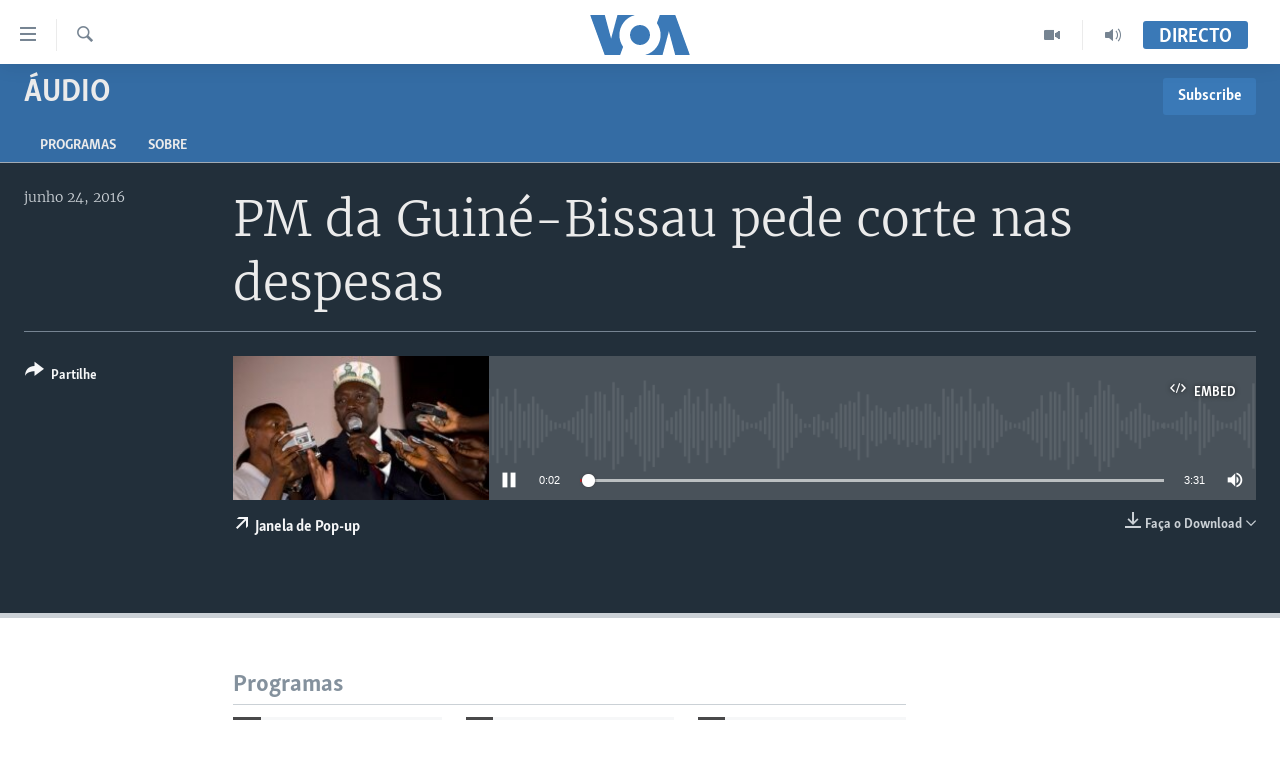

--- FILE ---
content_type: text/html; charset=utf-8
request_url: https://www.voaportugues.com/a/3390834.html
body_size: 10576
content:

<!DOCTYPE html>
<html lang="pt" dir="ltr" class="no-js">
<head>
<link href="/Content/responsive/VOA/pt/VOA-pt.css?&amp;av=0.0.0.0&amp;cb=306" rel="stylesheet"/>
<script src="https://tags.voaportugues.com/voa-pangea/prod/utag.sync.js"></script> <script type='text/javascript' src='https://www.youtube.com/iframe_api' async></script>
<script type="text/javascript">
//a general 'js' detection, must be on top level in <head>, due to CSS performance
document.documentElement.className = "js";
var cacheBuster = "306";
var appBaseUrl = "/";
var imgEnhancerBreakpoints = [0, 144, 256, 408, 650, 1023, 1597];
var isLoggingEnabled = false;
var isPreviewPage = false;
var isLivePreviewPage = false;
if (!isPreviewPage) {
window.RFE = window.RFE || {};
window.RFE.cacheEnabledByParam = window.location.href.indexOf('nocache=1') === -1;
const url = new URL(window.location.href);
const params = new URLSearchParams(url.search);
// Remove the 'nocache' parameter
params.delete('nocache');
// Update the URL without the 'nocache' parameter
url.search = params.toString();
window.history.replaceState(null, '', url.toString());
} else {
window.addEventListener('load', function() {
const links = window.document.links;
for (let i = 0; i < links.length; i++) {
links[i].href = '#';
links[i].target = '_self';
}
})
}
var pwaEnabled = false;
var swCacheDisabled;
</script>
<meta charset="utf-8" />
<title>PM da Guin&#233;-Bissau pede corte nas despesas</title>
<meta name="description" content="" />
<meta name="keywords" content="&#193;udio, Not&#237;cias Breves, &#193;frica, " />
<meta name="viewport" content="width=device-width, initial-scale=1.0" />
<meta http-equiv="X-UA-Compatible" content="IE=edge" />
<meta name="robots" content="max-image-preview:large"><meta property="fb:pages" content="197286593999" />
<meta name="msvalidate.01" content="3286EE554B6F672A6F2E608C02343C0E" />
<link href="https://www.voaportugues.com/a/3390834.html" rel="canonical" />
<meta name="apple-mobile-web-app-title" content="VOA Portugu&#234;s" />
<meta name="apple-mobile-web-app-status-bar-style" content="black" />
<meta name="apple-itunes-app" content="app-id=632618796, app-argument=//3390834.ltr" />
<meta content="PM da Guiné-Bissau pede corte nas despesas" property="og:title" />
<meta content="article" property="og:type" />
<meta content="https://www.voaportugues.com/a/3390834.html" property="og:url" />
<meta content="Voice of America" property="og:site_name" />
<meta content="https://www.facebook.com/voaportugues" property="article:publisher" />
<meta content="https://gdb.voanews.com/cdecc51f-33c5-4f0c-a40a-f6444102a8b8_w1200_h630.jpg" property="og:image" />
<meta content="1200" property="og:image:width" />
<meta content="630" property="og:image:height" />
<meta content="232713150188624" property="fb:app_id" />
<meta content="player" name="twitter:card" />
<meta content="@VOAPortugues" name="twitter:site" />
<meta content="https://www.voaportugues.com/embed/player/article/3390834.html" name="twitter:player" />
<meta content="435" name="twitter:player:width" />
<meta content="314" name="twitter:player:height" />
<meta content="https://voa-audio.voanews.eu/vpo/2016/06/24/50edd447-1171-48b6-b8c5-fea0e19ea80d.mp3" name="twitter:player:stream" />
<meta content="audio/mp3; codecs=&quot;mp3&quot;" name="twitter:player:stream:content_type" />
<meta content="PM da Guiné-Bissau pede corte nas despesas" name="twitter:title" />
<meta content="" name="twitter:description" />
<link rel="amphtml" href="https://www.voaportugues.com/amp/3390834.html" />
<script src="/Scripts/responsive/infographics.b?v=dVbZ-Cza7s4UoO3BqYSZdbxQZVF4BOLP5EfYDs4kqEo1&amp;av=0.0.0.0&amp;cb=306"></script>
<script src="/Scripts/responsive/loader.b?v=Q26XNwrL6vJYKjqFQRDnx01Lk2pi1mRsuLEaVKMsvpA1&amp;av=0.0.0.0&amp;cb=306"></script>
<link rel="icon" type="image/svg+xml" href="/Content/responsive/VOA/img/webApp/favicon.svg" />
<link rel="alternate icon" href="/Content/responsive/VOA/img/webApp/favicon.ico" />
<link rel="apple-touch-icon" sizes="152x152" href="/Content/responsive/VOA/img/webApp/ico-152x152.png" />
<link rel="apple-touch-icon" sizes="144x144" href="/Content/responsive/VOA/img/webApp/ico-144x144.png" />
<link rel="apple-touch-icon" sizes="114x114" href="/Content/responsive/VOA/img/webApp/ico-114x114.png" />
<link rel="apple-touch-icon" sizes="72x72" href="/Content/responsive/VOA/img/webApp/ico-72x72.png" />
<link rel="apple-touch-icon-precomposed" href="/Content/responsive/VOA/img/webApp/ico-57x57.png" />
<link rel="icon" sizes="192x192" href="/Content/responsive/VOA/img/webApp/ico-192x192.png" />
<link rel="icon" sizes="128x128" href="/Content/responsive/VOA/img/webApp/ico-128x128.png" />
<meta name="msapplication-TileColor" content="#ffffff" />
<meta name="msapplication-TileImage" content="/Content/responsive/VOA/img/webApp/ico-144x144.png" />
<link rel="alternate" type="application/rss+xml" title="VOA - Top Stories [RSS]" href="/api/" />
<link rel="sitemap" type="application/rss+xml" href="/sitemap.xml" />
</head>
<body class=" nav-no-loaded cc_theme pg-media js-category-to-nav pg-prog nojs-images ">
<script type="text/javascript" >
var analyticsData = {url:"https://www.voaportugues.com/a/3390834.html",property_id:"478",article_uid:"3390834",page_title:"PM da Guiné-Bissau pede corte nas despesas",page_type:"clipsexternal",content_type:"audio",subcontent_type:"clipsexternal",last_modified:"2016-06-24 15:57:01Z",pub_datetime:"2016-06-24 15:55:00Z",pub_year:"2016",pub_month:"06",pub_day:"24",pub_hour:"15",pub_weekday:"Friday",section:"áudio",english_section:"audio",byline:"",categories:"audio,noticias-breves,africa-direct",domain:"www.voaportugues.com",language:"Portuguese",language_service:"VOA Portuguese",platform:"web",copied:"no",copied_article:"",copied_title:"",runs_js:"Yes",cms_release:"8.44.0.0.306",enviro_type:"prod",slug:"",entity:"VOA",short_language_service:"POR",platform_short:"W",page_name:"PM da Guiné-Bissau pede corte nas despesas"};
</script>
<noscript><iframe src="https://www.googletagmanager.com/ns.html?id=GTM-N8MP7P" height="0" width="0" style="display:none;visibility:hidden"></iframe></noscript><script type="text/javascript" data-cookiecategory="analytics">
var gtmEventObject = Object.assign({}, analyticsData, {event: 'page_meta_ready'});window.dataLayer = window.dataLayer || [];window.dataLayer.push(gtmEventObject);
if (top.location === self.location) { //if not inside of an IFrame
var renderGtm = "true";
if (renderGtm === "true") {
(function(w,d,s,l,i){w[l]=w[l]||[];w[l].push({'gtm.start':new Date().getTime(),event:'gtm.js'});var f=d.getElementsByTagName(s)[0],j=d.createElement(s),dl=l!='dataLayer'?'&l='+l:'';j.async=true;j.src='//www.googletagmanager.com/gtm.js?id='+i+dl;f.parentNode.insertBefore(j,f);})(window,document,'script','dataLayer','GTM-N8MP7P');
}
}
</script>
<!--Analytics tag js version start-->
<script type="text/javascript" data-cookiecategory="analytics">
var utag_data = Object.assign({}, analyticsData, {});
if(typeof(TealiumTagFrom)==='function' && typeof(TealiumTagSearchKeyword)==='function') {
var utag_from=TealiumTagFrom();var utag_searchKeyword=TealiumTagSearchKeyword();
if(utag_searchKeyword!=null && utag_searchKeyword!=='' && utag_data["search_keyword"]==null) utag_data["search_keyword"]=utag_searchKeyword;if(utag_from!=null && utag_from!=='') utag_data["from"]=TealiumTagFrom();}
if(window.top!== window.self&&utag_data.page_type==="snippet"){utag_data.page_type = 'iframe';}
try{if(window.top!==window.self&&window.self.location.hostname===window.top.location.hostname){utag_data.platform = 'self-embed';utag_data.platform_short = 'se';}}catch(e){if(window.top!==window.self&&window.self.location.search.includes("platformType=self-embed")){utag_data.platform = 'cross-promo';utag_data.platform_short = 'cp';}}
(function(a,b,c,d){ a="https://tags.voaportugues.com/voa-pangea/prod/utag.js"; b=document;c="script";d=b.createElement(c);d.src=a;d.type="text/java"+c;d.async=true; a=b.getElementsByTagName(c)[0];a.parentNode.insertBefore(d,a); })();
</script>
<!--Analytics tag js version end-->
<!-- Analytics tag management NoScript -->
<noscript>
<img style="position: absolute; border: none;" src="https://ssc.voaportugues.com/b/ss/bbgprod,bbgentityvoa/1/G.4--NS/1258670191?pageName=voa%3apor%3aw%3aclipsexternal%3apm%20da%20guin%c3%a9-bissau%20pede%20corte%20nas%20despesas&amp;c6=pm%20da%20guin%c3%a9-bissau%20pede%20corte%20nas%20despesas&amp;v36=8.44.0.0.306&amp;v6=D=c6&amp;g=https%3a%2f%2fwww.voaportugues.com%2fa%2f3390834.html&amp;c1=D=g&amp;v1=D=g&amp;events=event1&amp;c16=voa%20portuguese&amp;v16=D=c16&amp;c5=audio&amp;v5=D=c5&amp;ch=%c3%81udio&amp;c15=portuguese&amp;v15=D=c15&amp;c4=audio&amp;v4=D=c4&amp;c14=3390834&amp;v14=D=c14&amp;v20=no&amp;c17=web&amp;v17=D=c17&amp;mcorgid=518abc7455e462b97f000101%40adobeorg&amp;server=www.voaportugues.com&amp;pageType=D=c4&amp;ns=bbg&amp;v29=D=server&amp;v25=voa&amp;v30=478&amp;v105=D=User-Agent " alt="analytics" width="1" height="1" /></noscript>
<!-- End of Analytics tag management NoScript -->
<!--*** Accessibility links - For ScreenReaders only ***-->
<section>
<div class="sr-only">
<h2>Links de Acesso</h2>
<ul>
<li><a href="#content" data-disable-smooth-scroll="1">Ir para artigo principal</a></li>
<li><a href="#navigation" data-disable-smooth-scroll="1">Ir para Navega&#231;&#227;o principal</a></li>
<li><a href="#txtHeaderSearch" data-disable-smooth-scroll="1">Ir para Pesquisa</a></li>
</ul>
</div>
</section>
<div dir="ltr">
<div id="page">
<aside>
<div class="ctc-message pos-fix">
<div class="ctc-message__inner">Link has been copied to clipboard</div>
</div>
</aside>
<div class="hdr-20 hdr-20--big">
<div class="hdr-20__inner">
<div class="hdr-20__max pos-rel">
<div class="hdr-20__side hdr-20__side--primary d-flex">
<label data-for="main-menu-ctrl" data-switcher-trigger="true" data-switch-target="main-menu-ctrl" class="burger hdr-trigger pos-rel trans-trigger" data-trans-evt="click" data-trans-id="menu">
<span class="ico ico-close hdr-trigger__ico hdr-trigger__ico--close burger__ico burger__ico--close"></span>
<span class="ico ico-menu hdr-trigger__ico hdr-trigger__ico--open burger__ico burger__ico--open"></span>
</label>
<div class="menu-pnl pos-fix trans-target" data-switch-target="main-menu-ctrl" data-trans-id="menu">
<div class="menu-pnl__inner">
<nav class="main-nav menu-pnl__item menu-pnl__item--first">
<ul class="main-nav__list accordeon" data-analytics-tales="false" data-promo-name="link" data-location-name="nav,secnav">
<li class="main-nav__item accordeon__item" data-switch-target="menu-item-1027">
<label class="main-nav__item-name main-nav__item-name--label accordeon__control-label" data-switcher-trigger="true" data-for="menu-item-1027">
Not&#237;cias
<span class="ico ico-chevron-down main-nav__chev"></span>
</label>
<div class="main-nav__sub-list">
<a class="main-nav__item-name main-nav__item-name--link main-nav__item-name--sub" href="/angola" title="Angola" data-item-name="angola-noticias-" >Angola</a>
<a class="main-nav__item-name main-nav__item-name--link main-nav__item-name--sub" href="/mocambique" title="Mo&#231;ambique" data-item-name="mocambique-noticias-" >Mo&#231;ambique</a>
<a class="main-nav__item-name main-nav__item-name--link main-nav__item-name--sub" href="/estados-unidos" title="Estados Unidos" data-item-name="united-states" >Estados Unidos</a>
<a class="main-nav__item-name main-nav__item-name--link main-nav__item-name--sub" href="/z/7485" title="Guin&#233;-Bissau" data-item-name="guinea-bissau" >Guin&#233;-Bissau</a>
<a class="main-nav__item-name main-nav__item-name--link main-nav__item-name--sub" href="/africa-e-mundo" title="&#193;frica e Mundo" data-item-name="africa-e-mundo" >&#193;frica e Mundo</a>
<a class="main-nav__item-name main-nav__item-name--link main-nav__item-name--sub" href="/brasil" title="Brasil" data-item-name="brasil" >Brasil</a>
<a class="main-nav__item-name main-nav__item-name--link main-nav__item-name--sub" href="/dossiers-especiais" title="Dossiers Especiais" data-item-name="special-reports-" >Dossiers Especiais</a>
<a class="main-nav__item-name main-nav__item-name--link main-nav__item-name--sub" href="/z/7279" title="Desporto" data-item-name="sports" >Desporto</a>
</div>
</li>
<li class="main-nav__item">
<a class="main-nav__item-name main-nav__item-name--link" href="/africa-agora" title="Africa Agora" data-item-name="africa-agora" >Africa Agora</a>
</li>
<li class="main-nav__item">
<a class="main-nav__item-name main-nav__item-name--link" href="/angola-saude-em-foco" title="Sa&#250;de em Foco" data-item-name="health-in-focus-" >Sa&#250;de em Foco</a>
</li>
<li class="main-nav__item accordeon__item" data-switch-target="menu-item-786">
<label class="main-nav__item-name main-nav__item-name--label accordeon__control-label" data-switcher-trigger="true" data-for="menu-item-786">
V&#237;deo
<span class="ico ico-chevron-down main-nav__chev"></span>
</label>
<div class="main-nav__sub-list">
<a class="main-nav__item-name main-nav__item-name--link main-nav__item-name--sub" href="/z/4525" title="V&#237;deos" data-item-name="voa-portugues-" >V&#237;deos</a>
<a class="main-nav__item-name main-nav__item-name--link main-nav__item-name--sub" href="/voa60-africa" title="VOA60 &#193;frica" data-item-name="voa60-africa" >VOA60 &#193;frica</a>
<a class="main-nav__item-name main-nav__item-name--link main-nav__item-name--sub" href="/z/7706" title="VOA 60 Clima" data-item-name="voa-60-climate" >VOA 60 Clima</a>
<a class="main-nav__item-name main-nav__item-name--link main-nav__item-name--sub" href="/voa60-mundo" title="VOA60 Mundo" data-item-name="voa60-mundo" >VOA60 Mundo</a>
<a class="main-nav__item-name main-nav__item-name--link main-nav__item-name--sub" href="/passadeira-vermelha" title="Passadeira Vermelha" data-item-name="red-carpet" >Passadeira Vermelha</a>
</div>
</li>
<li class="main-nav__item">
<a class="main-nav__item-name main-nav__item-name--link" href="/p/5332.html" title="&#193;udio" >&#193;udio</a>
</li>
<li class="main-nav__item">
<a class="main-nav__item-name main-nav__item-name--link" href="/p/5335.html" title="Entretenimento" >Entretenimento</a>
</li>
</ul>
</nav>
<div class="menu-pnl__item menu-pnl__item--social">
<h5 class="menu-pnl__sub-head">Siga-nos</h5>
<a href="https://facebook.com/voaportugues" title="Siga-nos no Facebook" data-analytics-text="follow_on_facebook" class="btn btn--rounded btn--social-inverted menu-pnl__btn js-social-btn btn-facebook" target="_blank" rel="noopener">
<span class="ico ico-facebook-alt ico--rounded"></span>
</a>
<a href="https://www.youtube.com/voaportugues" title="Siga-nos no Youtube" data-analytics-text="follow_on_youtube" class="btn btn--rounded btn--social-inverted menu-pnl__btn js-social-btn btn-youtube" target="_blank" rel="noopener">
<span class="ico ico-youtube ico--rounded"></span>
</a>
<a href="https://instagram.com/voaportugues" title="Siga-nos Instagram" data-analytics-text="follow_on_instagram" class="btn btn--rounded btn--social-inverted menu-pnl__btn js-social-btn btn-instagram" target="_blank" rel="noopener">
<span class="ico ico-instagram ico--rounded"></span>
</a>
<a href="https://twitter.com/voaportugues" title="Siga-nos no Twitter" data-analytics-text="follow_on_twitter" class="btn btn--rounded btn--social-inverted menu-pnl__btn js-social-btn btn-twitter" target="_blank" rel="noopener">
<span class="ico ico-twitter ico--rounded"></span>
</a>
</div>
<div class="menu-pnl__item">
<a href="/navigation/allsites" class="menu-pnl__item-link">
<span class="ico ico-languages "></span>
L&#237;nguas
</a>
</div>
</div>
</div>
<label data-for="top-search-ctrl" data-switcher-trigger="true" data-switch-target="top-search-ctrl" class="top-srch-trigger hdr-trigger">
<span class="ico ico-close hdr-trigger__ico hdr-trigger__ico--close top-srch-trigger__ico top-srch-trigger__ico--close"></span>
<span class="ico ico-search hdr-trigger__ico hdr-trigger__ico--open top-srch-trigger__ico top-srch-trigger__ico--open"></span>
</label>
<div class="srch-top srch-top--in-header" data-switch-target="top-search-ctrl">
<div class="container">
<form action="/s" class="srch-top__form srch-top__form--in-header" id="form-topSearchHeader" method="get" role="search"><label for="txtHeaderSearch" class="sr-only">Pesquise</label>
<input type="text" id="txtHeaderSearch" name="k" placeholder="pesquisar texto ..." accesskey="s" value="" class="srch-top__input analyticstag-event" onkeydown="if (event.keyCode === 13) { FireAnalyticsTagEventOnSearch('search', $dom.get('#txtHeaderSearch')[0].value) }" />
<button title="Pesquise" type="submit" class="btn btn--top-srch analyticstag-event" onclick="FireAnalyticsTagEventOnSearch('search', $dom.get('#txtHeaderSearch')[0].value) ">
<span class="ico ico-search"></span>
</button></form>
</div>
</div>
<a href="/" class="main-logo-link">
<img src="/Content/responsive/VOA/pt/img/logo-compact.svg" class="main-logo main-logo--comp" alt="site logo">
<img src="/Content/responsive/VOA/pt/img/logo.svg" class="main-logo main-logo--big" alt="site logo">
</a>
</div>
<div class="hdr-20__side hdr-20__side--secondary d-flex">
<a href="/audio-" title="Audio" class="hdr-20__secondary-item" data-item-name="audio">
<span class="ico ico-audio hdr-20__secondary-icon"></span>
</a>
<a href="/videos" title="Video" class="hdr-20__secondary-item" data-item-name="video">
<span class="ico ico-video hdr-20__secondary-icon"></span>
</a>
<a href="/s" title="Pesquise" class="hdr-20__secondary-item hdr-20__secondary-item--search" data-item-name="search">
<span class="ico ico-search hdr-20__secondary-icon hdr-20__secondary-icon--search"></span>
</a>
<div class="hdr-20__secondary-item live-b-drop">
<div class="live-b-drop__off">
<a href="/live/" class="live-b-drop__link" title="Directo" data-item-name="live">
<span class="badge badge--live-btn badge--live-btn-off">
Directo
</span>
</a>
</div>
<div class="live-b-drop__on hidden">
<label data-for="live-ctrl" data-switcher-trigger="true" data-switch-target="live-ctrl" class="live-b-drop__label pos-rel">
<span class="badge badge--live badge--live-btn">
Directo
</span>
<span class="ico ico-close live-b-drop__label-ico live-b-drop__label-ico--close"></span>
</label>
<div class="live-b-drop__panel" id="targetLivePanelDiv" data-switch-target="live-ctrl"></div>
</div>
</div>
<div class="srch-bottom">
<form action="/s" class="srch-bottom__form d-flex" id="form-bottomSearch" method="get" role="search"><label for="txtSearch" class="sr-only">Pesquise</label>
<input type="search" id="txtSearch" name="k" placeholder="pesquisar texto ..." accesskey="s" value="" class="srch-bottom__input analyticstag-event" onkeydown="if (event.keyCode === 13) { FireAnalyticsTagEventOnSearch('search', $dom.get('#txtSearch')[0].value) }" />
<button title="Pesquise" type="submit" class="btn btn--bottom-srch analyticstag-event" onclick="FireAnalyticsTagEventOnSearch('search', $dom.get('#txtSearch')[0].value) ">
<span class="ico ico-search"></span>
</button></form>
</div>
</div>
<img src="/Content/responsive/VOA/pt/img/logo-print.gif" class="logo-print" alt="site logo">
<img src="/Content/responsive/VOA/pt/img/logo-print_color.png" class="logo-print logo-print--color" alt="site logo">
</div>
</div>
</div>
<script>
if (document.body.className.indexOf('pg-home') > -1) {
var nav2In = document.querySelector('.hdr-20__inner');
var nav2Sec = document.querySelector('.hdr-20__side--secondary');
var secStyle = window.getComputedStyle(nav2Sec);
if (nav2In && window.pageYOffset < 150 && secStyle['position'] !== 'fixed') {
nav2In.classList.add('hdr-20__inner--big')
}
}
</script>
<div class="c-hlights c-hlights--breaking c-hlights--no-item" data-hlight-display="mobile,desktop">
<div class="c-hlights__wrap container p-0">
<div class="c-hlights__nav">
<a role="button" href="#" title="Anterior">
<span class="ico ico-chevron-backward m-0"></span>
<span class="sr-only">Anterior</span>
</a>
<a role="button" href="#" title="Pr&#243;ximo">
<span class="ico ico-chevron-forward m-0"></span>
<span class="sr-only">Pr&#243;ximo</span>
</a>
</div>
<span class="c-hlights__label">
<span class="">Breaking News</span>
<span class="switcher-trigger">
<label data-for="more-less-1" data-switcher-trigger="true" class="switcher-trigger__label switcher-trigger__label--more p-b-0" title="Mostre mais">
<span class="ico ico-chevron-down"></span>
</label>
<label data-for="more-less-1" data-switcher-trigger="true" class="switcher-trigger__label switcher-trigger__label--less p-b-0" title="Show less">
<span class="ico ico-chevron-up"></span>
</label>
</span>
</span>
<ul class="c-hlights__items switcher-target" data-switch-target="more-less-1">
</ul>
</div>
</div> <div id="content">
<div class="prog-hdr">
<div class="container">
<a href="/z/2637" class="prog-hdr__link">
<h1 class="title pg-title title--program">&#193;udio</h1>
</a>
<div class="podcast-sub podcast-sub--prog-hdr">
<div class="podcast-sub__btn-outer">
<a class="btn podcast-sub__sub-btn" href="/podcast/sublink/2637" rel="noopener" target="_blank" title="Subscribe">
<span class="btn__text">
Subscribe
</span>
</a>
</div>
<div class="podcast-sub__overlay">
<div class="podcast-sub__modal-outer d-flex">
<div class="podcast-sub__modal">
<div class="podcast-sub__modal-top">
<div class="img-wrap podcast-sub__modal-top-img-w">
<div class="thumb thumb1_1">
<img data-src="https://gdb.voanews.com/38CEF907-F6F1-40A7-AC67-CDE6A3271344_w50_r5.png" alt="&#193;udio" />
</div>
</div>
<div class="podcast-sub__modal-top-ico">
<span class="ico ico-close"></span>
</div>
<h3 class="title podcast-sub__modal-title">Subscribe</h3>
</div>
<a class="podcast-sub__modal-link podcast-sub__modal-link--rss" href="/podcast/?zoneId=2637" target="_blank" rel="noopener">
<span class="ico ico-podcast"></span>
Subscreva
</a>
</div>
</div>
</div>
</div>
</div>
<div class="nav-tabs nav-tabs--level-1 nav-tabs--prog-hdr nav-tabs--full">
<div class="container">
<div class="row">
<div class="nav-tabs__inner swipe-slide">
<ul class="nav-tabs__list swipe-slide__inner" role="tablist">
<li class="nav-tabs__item nav-tabs__item--prog-hdr nav-tabs__item--full">
<a href="/z/2637">Programas</a> </li>
<li class="nav-tabs__item nav-tabs__item--prog-hdr nav-tabs__item--full">
<a href="/z/2637/about">Sobre</a> </li>
</ul>
</div>
</div>
</div>
</div>
</div>
<div class="media-container">
<div class="container">
<div class="hdr-container">
<div class="row">
<div class="col-title col-xs-12 col-md-10 col-lg-10 pull-right"> <h1 class="">
PM da Guin&#233;-Bissau pede corte nas despesas
</h1>
</div><div class="col-publishing-details col-xs-12 col-md-2 pull-left"> <div class="publishing-details ">
<div class="published">
<span class="date" >
<time pubdate="pubdate" datetime="2016-06-24T15:55:00+00:00">
junho 24, 2016
</time>
</span>
</div>
</div>
</div><div class="col-lg-12 separator"> <div class="separator">
<hr class="title-line" />
</div>
</div><div class="col-multimedia col-xs-12 col-md-10 pull-right"> <div class="media-pholder media-pholder--audio ">
<div class="c-sticky-container" data-poster="https://gdb.voanews.com/cdecc51f-33c5-4f0c-a40a-f6444102a8b8_w250_r1.jpg">
<div class="c-sticky-element" data-sp_api="pangea-video" data-persistent data-persistent-browse-out >
<div class="c-mmp c-mmp--enabled c-mmp--loading c-mmp--audio c-mmp--detail c-mmp--has-poster c-sticky-element__swipe-el"
data-player_id="" data-title="PM da Guin&#233;-Bissau pede corte nas despesas" data-hide-title="False"
data-breakpoint_s="320" data-breakpoint_m="640" data-breakpoint_l="992"
data-hlsjs-src="/Scripts/responsive/hls.b"
data-bypass-dash-for-vod="true"
data-bypass-dash-for-live-video="true"
data-bypass-dash-for-live-audio="true"
id="player3390834">
<div class="c-mmp__poster js-poster">
<img src="https://gdb.voanews.com/cdecc51f-33c5-4f0c-a40a-f6444102a8b8_w250_r1.jpg" alt="PM da Guin&#233;-Bissau pede corte nas despesas" title="PM da Guin&#233;-Bissau pede corte nas despesas" class="c-mmp__poster-image-h" />
</div>
<a class="c-mmp__fallback-link" href="https://voa-audio.voanews.eu/vpo/2016/06/24/50edd447-1171-48b6-b8c5-fea0e19ea80d.mp3">
<span class="c-mmp__fallback-link-icon">
<span class="ico ico-audio"></span>
</span>
</a>
<div class="c-spinner">
<img src="/Content/responsive/img/player-spinner.png" alt="please wait" title="please wait" />
</div>
<div class="c-mmp__player">
<audio src="https://voa-audio.voanews.eu/vpo/2016/06/24/50edd447-1171-48b6-b8c5-fea0e19ea80d.mp3" data-fallbacksrc="" data-fallbacktype="" data-type="audio/mp3" data-info="64 kbps" data-sources="" data-pub_datetime="2016-06-24 15:55:00Z" data-lt-on-play="0" data-lt-url="" data-autoplay data-preload webkit-playsinline="webkit-playsinline" playsinline="playsinline" style="width:100%;height:140px" title="PM da Guiné-Bissau pede corte nas despesas">
</audio>
</div>
<div class="c-mmp__overlay c-mmp__overlay--title c-mmp__overlay--partial c-mmp__overlay--disabled c-mmp__overlay--slide-from-top js-c-mmp__title-overlay">
<span class="c-mmp__overlay-actions c-mmp__overlay-actions-top js-overlay-actions">
<span class="c-mmp__overlay-actions-link c-mmp__overlay-actions-link--embed js-btn-embed-overlay" title="Embed">
<span class="c-mmp__overlay-actions-link-ico ico ico-embed-code"></span>
<span class="c-mmp__overlay-actions-link-text">Embed</span>
</span>
<span class="c-mmp__overlay-actions-link c-mmp__overlay-actions-link--close-sticky c-sticky-element__close-el" title="close">
<span class="c-mmp__overlay-actions-link-ico ico ico-close"></span>
</span>
</span>
<div class="c-mmp__overlay-title js-overlay-title">
<h5 class="c-mmp__overlay-media-title">
<a class="js-media-title-link" href="/a/3390834.html" target="_blank" rel="noopener" title="PM da Guin&#233;-Bissau pede corte nas despesas">PM da Guin&#233;-Bissau pede corte nas despesas</a>
</h5>
</div>
</div>
<div class="c-mmp__overlay c-mmp__overlay--sharing c-mmp__overlay--disabled c-mmp__overlay--slide-from-bottom js-c-mmp__sharing-overlay">
<span class="c-mmp__overlay-actions">
<span class="c-mmp__overlay-actions-link c-mmp__overlay-actions-link--embed js-btn-embed-overlay" title="Embed">
<span class="c-mmp__overlay-actions-link-ico ico ico-embed-code"></span>
<span class="c-mmp__overlay-actions-link-text">Embed</span>
</span>
<span class="c-mmp__overlay-actions-link c-mmp__overlay-actions-link--close js-btn-close-overlay" title="close">
<span class="c-mmp__overlay-actions-link-ico ico ico-close"></span>
</span>
</span>
<div class="c-mmp__overlay-tabs">
<div class="c-mmp__overlay-tab c-mmp__overlay-tab--disabled c-mmp__overlay-tab--slide-backward js-tab-embed-overlay" data-trigger="js-btn-embed-overlay" data-embed-source="//www.voaportugues.com/embed/player/0/3390834.html?type=audio" role="form">
<div class="c-mmp__overlay-body c-mmp__overlay-body--centered-vertical">
<div class="column">
<div class="c-mmp__status-msg ta-c js-message-embed-code-copied" role="tooltip">
The code has been copied to your clipboard.
</div>
<div class="c-mmp__form-group ta-c">
<input type="text" name="embed_code" class="c-mmp__input-text js-embed-code" dir="ltr" value="" readonly />
<span class="c-mmp__input-btn js-btn-copy-embed-code" title="Copy to clipboard"><span class="ico ico-content-copy"></span></span>
</div>
</div>
</div>
</div>
<div class="c-mmp__overlay-tab c-mmp__overlay-tab--disabled c-mmp__overlay-tab--slide-forward js-tab-sharing-overlay" data-trigger="js-btn-sharing-overlay" role="form">
<div class="c-mmp__overlay-body c-mmp__overlay-body--centered-vertical">
<div class="column">
<div class="c-mmp__status-msg ta-c js-message-share-url-copied" role="tooltip">
The URL has been copied to your clipboard
</div>
<div class="not-apply-to-sticky audio-fl-bwd">
<aside class="player-content-share share share--mmp" role="complementary"
data-share-url="https://www.voaportugues.com/a/3390834.html" data-share-title="PM da Guin&#233;-Bissau pede corte nas despesas" data-share-text="">
<ul class="share__list">
<li class="share__item">
<a href="https://facebook.com/sharer.php?u=https%3a%2f%2fwww.voaportugues.com%2fa%2f3390834.html"
data-analytics-text="share_on_facebook"
title="Facebook" target="_blank"
class="btn bg-transparent js-social-btn">
<span class="ico ico-facebook fs_xl "></span>
</a>
</li>
<li class="share__item">
<a href="https://twitter.com/share?url=https%3a%2f%2fwww.voaportugues.com%2fa%2f3390834.html&amp;text=PM+da+Guin%c3%a9-Bissau+pede+corte+nas+despesas"
data-analytics-text="share_on_twitter"
title="Twitter" target="_blank"
class="btn bg-transparent js-social-btn">
<span class="ico ico-twitter fs_xl "></span>
</a>
</li>
<li class="share__item">
<a href="/a/3390834.html" title="Share this media" class="btn bg-transparent" target="_blank" rel="noopener">
<span class="ico ico-ellipsis fs_xl "></span>
</a>
</li>
</ul>
</aside>
</div>
<hr class="c-mmp__separator-line audio-fl-bwd xs-hidden s-hidden" />
<div class="c-mmp__form-group ta-c audio-fl-bwd xs-hidden s-hidden">
<input type="text" name="share_url" class="c-mmp__input-text js-share-url" value="https://www.voaportugues.com/a/3390834.html" dir="ltr" readonly />
<span class="c-mmp__input-btn js-btn-copy-share-url" title="Copy to clipboard"><span class="ico ico-content-copy"></span></span>
</div>
</div>
</div>
</div>
</div>
</div>
<div class="c-mmp__overlay c-mmp__overlay--settings c-mmp__overlay--disabled c-mmp__overlay--slide-from-bottom js-c-mmp__settings-overlay">
<span class="c-mmp__overlay-actions">
<span class="c-mmp__overlay-actions-link c-mmp__overlay-actions-link--close js-btn-close-overlay" title="close">
<span class="c-mmp__overlay-actions-link-ico ico ico-close"></span>
</span>
</span>
<div class="c-mmp__overlay-body c-mmp__overlay-body--centered-vertical">
<div class="column column--scrolling js-sources"></div>
</div>
</div>
<div class="c-mmp__overlay c-mmp__overlay--disabled js-c-mmp__disabled-overlay">
<div class="c-mmp__overlay-body c-mmp__overlay-body--centered-vertical">
<div class="column">
<p class="ta-c"><span class="ico ico-clock"></span>No media source currently available</p>
</div>
</div>
</div>
<div class="c-mmp__cpanel-container js-cpanel-container">
<div class="c-mmp__cpanel c-mmp__cpanel--hidden">
<div class="c-mmp__cpanel-playback-controls">
<span class="c-mmp__cpanel-btn c-mmp__cpanel-btn--play js-btn-play" title="play">
<span class="ico ico-play m-0"></span>
</span>
<span class="c-mmp__cpanel-btn c-mmp__cpanel-btn--pause js-btn-pause" title="pause">
<span class="ico ico-pause m-0"></span>
</span>
</div>
<div class="c-mmp__cpanel-progress-controls">
<span class="c-mmp__cpanel-progress-controls-current-time js-current-time" dir="ltr">0:00</span>
<span class="c-mmp__cpanel-progress-controls-duration js-duration" dir="ltr">
0:03:31
</span>
<span class="c-mmp__indicator c-mmp__indicator--horizontal" dir="ltr">
<span class="c-mmp__indicator-lines js-progressbar">
<span class="c-mmp__indicator-line c-mmp__indicator-line--range js-playback-range" style="width:100%"></span>
<span class="c-mmp__indicator-line c-mmp__indicator-line--buffered js-playback-buffered" style="width:0%"></span>
<span class="c-mmp__indicator-line c-mmp__indicator-line--tracked js-playback-tracked" style="width:0%"></span>
<span class="c-mmp__indicator-line c-mmp__indicator-line--played js-playback-played" style="width:0%"></span>
<span class="c-mmp__indicator-line c-mmp__indicator-line--live js-playback-live"><span class="strip"></span></span>
<span class="c-mmp__indicator-btn ta-c js-progressbar-btn">
<button class="c-mmp__indicator-btn-pointer" type="button"></button>
</span>
<span class="c-mmp__badge c-mmp__badge--tracked-time c-mmp__badge--hidden js-progressbar-indicator-badge" dir="ltr" style="left:0%">
<span class="c-mmp__badge-text js-progressbar-indicator-badge-text">0:00</span>
</span>
</span>
</span>
</div>
<div class="c-mmp__cpanel-additional-controls">
<span class="c-mmp__cpanel-additional-controls-volume js-volume-controls">
<span class="c-mmp__cpanel-btn c-mmp__cpanel-btn--volume js-btn-volume" title="volume">
<span class="ico ico-volume-unmuted m-0"></span>
</span>
<span class="c-mmp__indicator c-mmp__indicator--vertical js-volume-panel" dir="ltr">
<span class="c-mmp__indicator-lines js-volumebar">
<span class="c-mmp__indicator-line c-mmp__indicator-line--range js-volume-range" style="height:100%"></span>
<span class="c-mmp__indicator-line c-mmp__indicator-line--volume js-volume-level" style="height:0%"></span>
<span class="c-mmp__indicator-slider">
<span class="c-mmp__indicator-btn ta-c c-mmp__indicator-btn--hidden js-volumebar-btn">
<button class="c-mmp__indicator-btn-pointer" type="button"></button>
</span>
</span>
</span>
</span>
</span>
<div class="c-mmp__cpanel-additional-controls-settings js-settings-controls">
<span class="c-mmp__cpanel-btn c-mmp__cpanel-btn--settings-overlay js-btn-settings-overlay" title="source switch">
<span class="ico ico-settings m-0"></span>
</span>
<span class="c-mmp__cpanel-btn c-mmp__cpanel-btn--settings-expand js-btn-settings-expand" title="source switch">
<span class="ico ico-settings m-0"></span>
</span>
<div class="c-mmp__expander c-mmp__expander--sources js-c-mmp__expander--sources">
<div class="c-mmp__expander-content js-sources"></div>
</div>
</div>
</div>
</div>
</div>
</div>
</div>
</div>
<div class="media-download">
<div class="simple-menu">
<span class="handler">
<span class="ico ico-download"></span>
<span class="label">Fa&#231;a o Download</span>
<span class="ico ico-chevron-down"></span>
</span>
<div class="inner">
<ul class="subitems">
<li class="subitem">
<a href="https://voa-audio.voanews.eu/vpo/2016/06/24/50edd447-1171-48b6-b8c5-fea0e19ea80d.mp3?download=1" title="64 kbps | MP3" class="handler"
onclick="FireAnalyticsTagEventOnDownload(this, 'audio', 3390834, 'PM da Guin&#233;-Bissau pede corte nas despesas', null, '', '2016', '06', '24')">
64 kbps | MP3
</a>
</li>
</ul>
</div>
</div>
</div>
<button class="btn btn--link btn-popout-player" data-default-display="block" data-popup-url="/pp/3390834/ppt0.html" title="Janela de Pop-up">
<span class="ico ico-arrow-top-right"></span>
<span class="text">Janela de Pop-up</span>
</button>
</div>
</div><div class="col-xs-12 col-md-2 col-lg-2 pull-left"> <div class="links">
<p class="buttons link-content-sharing p-0 ">
<button class="btn btn--link btn-content-sharing p-t-0 " id="btnContentSharing" value="text" role="Button" type="" title="Alternar mais op&#231;&#245;es de partilha">
<span class="ico ico-share ico--l"></span>
<span class="btn__text ">
Partilhe
</span>
</button>
</p>
<aside class="content-sharing js-content-sharing " role="complementary"
data-share-url="https://www.voaportugues.com/a/3390834.html" data-share-title="PM da Guin&#233;-Bissau pede corte nas despesas" data-share-text="">
<div class="content-sharing__popover">
<h6 class="content-sharing__title">Partilhe</h6>
<button href="#close" id="btnCloseSharing" class="btn btn--text-like content-sharing__close-btn">
<span class="ico ico-close ico--l"></span>
</button>
<ul class="content-sharing__list">
<li class="content-sharing__item">
<div class="ctc ">
<input type="text" class="ctc__input" readonly="readonly">
<a href="" js-href="https://www.voaportugues.com/a/3390834.html" class="content-sharing__link ctc__button">
<span class="ico ico-copy-link ico--rounded ico--l"></span>
<span class="content-sharing__link-text">Copy link</span>
</a>
</div>
</li>
<li class="content-sharing__item">
<a href="https://facebook.com/sharer.php?u=https%3a%2f%2fwww.voaportugues.com%2fa%2f3390834.html"
data-analytics-text="share_on_facebook"
title="Facebook" target="_blank"
class="content-sharing__link js-social-btn">
<span class="ico ico-facebook ico--rounded ico--l"></span>
<span class="content-sharing__link-text">Facebook</span>
</a>
</li>
<li class="content-sharing__item">
<a href="https://twitter.com/share?url=https%3a%2f%2fwww.voaportugues.com%2fa%2f3390834.html&amp;text=PM+da+Guin%c3%a9-Bissau+pede+corte+nas+despesas"
data-analytics-text="share_on_twitter"
title="Twitter" target="_blank"
class="content-sharing__link js-social-btn">
<span class="ico ico-twitter ico--rounded ico--l"></span>
<span class="content-sharing__link-text">Twitter</span>
</a>
</li>
<li class="content-sharing__item visible-xs-inline-block visible-sm-inline-block">
<a href="whatsapp://send?text=https%3a%2f%2fwww.voaportugues.com%2fa%2f3390834.html"
data-analytics-text="share_on_whatsapp"
title="WhatsApp" target="_blank"
class="content-sharing__link js-social-btn">
<span class="ico ico-whatsapp ico--rounded ico--l"></span>
<span class="content-sharing__link-text">WhatsApp</span>
</a>
</li>
<li class="content-sharing__item visible-md-inline-block visible-lg-inline-block">
<a href="https://web.whatsapp.com/send?text=https%3a%2f%2fwww.voaportugues.com%2fa%2f3390834.html"
data-analytics-text="share_on_whatsapp_desktop"
title="WhatsApp" target="_blank"
class="content-sharing__link js-social-btn">
<span class="ico ico-whatsapp ico--rounded ico--l"></span>
<span class="content-sharing__link-text">WhatsApp</span>
</a>
</li>
<li class="content-sharing__item">
<a href="mailto:?body=https%3a%2f%2fwww.voaportugues.com%2fa%2f3390834.html&amp;subject=PM da Guin&#233;-Bissau pede corte nas despesas"
title="Email"
class="content-sharing__link ">
<span class="ico ico-email ico--rounded ico--l"></span>
<span class="content-sharing__link-text">Email</span>
</a>
</li>
</ul>
</div>
</aside>
</div>
</div>
</div>
</div>
</div>
</div>
<div class="container">
<div class="body-container">
<div class="row">
<div class="col-xs-12 col-md-7 col-md-offset-2 pull-left"> <div class="content-offset">
<div class="media-block-wrap">
<h2 class="section-head">Programas</h2>
<div class="row">
<ul>
<li class="col-xs-6 col-sm-4 col-md-4 col-lg-4">
<div class="media-block ">
<a href="/a/8011636.html" class="img-wrap img-wrap--t-spac img-wrap--size-4" title="Corrup&#231;&#227;o sem fim em Angola, apontam analistas">
<div class="thumb thumb16_9">
<noscript class="nojs-img">
<img src="https://gdb.voanews.com/38CEF907-F6F1-40A7-AC67-CDE6A3271344_w160_r1.png" alt="" />
</noscript>
<img data-src="https://gdb.voanews.com/38CEF907-F6F1-40A7-AC67-CDE6A3271344_w33_r1.png" src="" alt="" class=""/>
</div>
<span class="ico ico-audio ico--media-type"></span>
</a>
<div class="media-block__content">
<span class="date date--mb date--size-4" >mar&#231;o 15, 2025</span>
<a href="/a/8011636.html">
<h4 class="media-block__title media-block__title--size-4" title="Corrup&#231;&#227;o sem fim em Angola, apontam analistas">
Corrup&#231;&#227;o sem fim em Angola, apontam analistas
</h4>
</a>
</div>
</div>
</li>
<li class="col-xs-6 col-sm-4 col-md-4 col-lg-4">
<div class="media-block ">
<a href="/a/8010006.html" class="img-wrap img-wrap--t-spac img-wrap--size-4" title="Mo&#231;ambique: “Jude” devasta Nampula e autoridades prometem constru&#231;&#245;es resilientes">
<div class="thumb thumb16_9">
<noscript class="nojs-img">
<img src="https://gdb.voanews.com/a730376a-d7da-44d6-03f2-08dd5c8b1668_w160_r1.jpg" alt="" />
</noscript>
<img data-src="https://gdb.voanews.com/a730376a-d7da-44d6-03f2-08dd5c8b1668_w33_r1.jpg" src="" alt="" class=""/>
</div>
<span class="ico ico-audio ico--media-type"></span>
</a>
<div class="media-block__content">
<span class="date date--mb date--size-4" >mar&#231;o 13, 2025</span>
<a href="/a/8010006.html">
<h4 class="media-block__title media-block__title--size-4" title="Mo&#231;ambique: “Jude” devasta Nampula e autoridades prometem constru&#231;&#245;es resilientes">
Mo&#231;ambique: “Jude” devasta Nampula e autoridades prometem constru&#231;&#245;es resilientes
</h4>
</a>
</div>
</div>
</li>
<li class="col-xs-6 col-sm-4 col-md-4 col-lg-4">
<div class="media-block ">
<a href="/a/8009686.html" class="img-wrap img-wrap--t-spac img-wrap--size-4" title="D&#250;vidas sobre elei&#231;&#227;o de antigo dirigente do MPLA para chefiar novo partido pol&#237;tico - 3:18">
<div class="thumb thumb16_9">
<noscript class="nojs-img">
<img src="https://gdb.voanews.com/1DE09289-3EDD-40CD-9FE8-7FED4AE34D27_w160_r1.jpg" alt="" />
</noscript>
<img data-src="https://gdb.voanews.com/1DE09289-3EDD-40CD-9FE8-7FED4AE34D27_w33_r1.jpg" src="" alt="" class=""/>
</div>
<span class="ico ico-audio ico--media-type"></span>
</a>
<div class="media-block__content">
<span class="date date--mb date--size-4" >mar&#231;o 13, 2025</span>
<a href="/a/8009686.html">
<h4 class="media-block__title media-block__title--size-4" title="D&#250;vidas sobre elei&#231;&#227;o de antigo dirigente do MPLA para chefiar novo partido pol&#237;tico - 3:18">
D&#250;vidas sobre elei&#231;&#227;o de antigo dirigente do MPLA para chefiar novo partido pol&#237;tico - 3:18
</h4>
</a>
</div>
</div>
</li>
<li class="col-xs-6 col-sm-4 col-md-4 col-lg-4">
<div class="media-block ">
<a href="/a/8008548.html" class="img-wrap img-wrap--t-spac img-wrap--size-4" title="Mo&#231;ambique: Cidad&#227;os queixam-se do uso de armas de fogo para travar manifesta&#231;&#245;es">
<div class="thumb thumb16_9">
<noscript class="nojs-img">
<img src="https://gdb.voanews.com/c935f22e-c4c2-406b-8940-b53d20d0e991_w160_r1.jpg" alt="" />
</noscript>
<img data-src="https://gdb.voanews.com/c935f22e-c4c2-406b-8940-b53d20d0e991_w33_r1.jpg" src="" alt="" class=""/>
</div>
<span class="ico ico-audio ico--media-type"></span>
</a>
<div class="media-block__content">
<span class="date date--mb date--size-4" >mar&#231;o 12, 2025</span>
<a href="/a/8008548.html">
<h4 class="media-block__title media-block__title--size-4" title="Mo&#231;ambique: Cidad&#227;os queixam-se do uso de armas de fogo para travar manifesta&#231;&#245;es">
Mo&#231;ambique: Cidad&#227;os queixam-se do uso de armas de fogo para travar manifesta&#231;&#245;es
</h4>
</a>
</div>
</div>
</li>
<li class="col-xs-6 col-sm-4 col-md-4 col-lg-4">
<div class="media-block ">
<a href="/a/8008518.html" class="img-wrap img-wrap--t-spac img-wrap--size-4" title="STP: Autoridades prometem travar irregularidades no envio de estudantes ao estrangeiro">
<div class="thumb thumb16_9">
<noscript class="nojs-img">
<img src="https://gdb.voanews.com/82547A92-26EF-463A-87AA-139EB33BE2B3_cx0_cy12_cw100_w160_r1.jpg" alt="" />
</noscript>
<img data-src="https://gdb.voanews.com/82547A92-26EF-463A-87AA-139EB33BE2B3_cx0_cy12_cw100_w33_r1.jpg" src="" alt="" class=""/>
</div>
<span class="ico ico-audio ico--media-type"></span>
</a>
<div class="media-block__content">
<span class="date date--mb date--size-4" >mar&#231;o 12, 2025</span>
<a href="/a/8008518.html">
<h4 class="media-block__title media-block__title--size-4" title="STP: Autoridades prometem travar irregularidades no envio de estudantes ao estrangeiro">
STP: Autoridades prometem travar irregularidades no envio de estudantes ao estrangeiro
</h4>
</a>
</div>
</div>
</li>
<li class="col-xs-6 col-sm-4 col-md-4 col-lg-4">
<div class="media-block ">
<a href="/a/8008439.html" class="img-wrap img-wrap--t-spac img-wrap--size-4" title="Angola: Trabalhadores do Minist&#233;rio das Pescas querem peixe - 3:52">
<div class="thumb thumb16_9">
<noscript class="nojs-img">
<img src="https://gdb.voanews.com/38CEF907-F6F1-40A7-AC67-CDE6A3271344_w160_r1.png" alt="" />
</noscript>
<img data-src="https://gdb.voanews.com/38CEF907-F6F1-40A7-AC67-CDE6A3271344_w33_r1.png" src="" alt="" class=""/>
</div>
<span class="ico ico-audio ico--media-type"></span>
</a>
<div class="media-block__content">
<span class="date date--mb date--size-4" >mar&#231;o 12, 2025</span>
<a href="/a/8008439.html">
<h4 class="media-block__title media-block__title--size-4" title="Angola: Trabalhadores do Minist&#233;rio das Pescas querem peixe - 3:52">
Angola: Trabalhadores do Minist&#233;rio das Pescas querem peixe - 3:52
</h4>
</a>
</div>
</div>
</li>
</ul>
</div>
<a class="link-more" href="/z/2637"> Ver todos os Programas</a> </div>
<div class="media-block-wrap">
<hr class="line-head" />
<a class="crosslink-important" href="/programs/tv">
<span class="ico ico-chevron-forward pull-right"></span>
<strong>
<span class="ico ico-play-rounded pull-left"></span>
Ver Programas de TV
</strong>
</a> <a class="crosslink-important" href="/programs/radio">
<span class="ico ico-chevron-forward pull-right"></span>
<strong>
<span class="ico ico-audio-rounded pull-left"></span>
Ver Programas de R&#225;dio
</strong>
</a> </div>
</div>
</div>
</div>
</div>
</div>
</div>
<footer role="contentinfo">
<div id="foot" class="foot">
<div class="container">
<div class="foot-nav collapsed" id="foot-nav">
<div class="menu">
<ul class="items">
<li class="socials block-socials">
<span class="handler" id="socials-handler">
Siga-nos
</span>
<div class="inner">
<ul class="subitems follow">
<li>
<a href="https://facebook.com/voaportugues" title="Siga-nos no Facebook" data-analytics-text="follow_on_facebook" class="btn btn--rounded js-social-btn btn-facebook" target="_blank" rel="noopener">
<span class="ico ico-facebook-alt ico--rounded"></span>
</a>
</li>
<li>
<a href="https://www.youtube.com/voaportugues" title="Siga-nos no Youtube" data-analytics-text="follow_on_youtube" class="btn btn--rounded js-social-btn btn-youtube" target="_blank" rel="noopener">
<span class="ico ico-youtube ico--rounded"></span>
</a>
</li>
<li>
<a href="https://instagram.com/voaportugues" title="Siga-nos Instagram" data-analytics-text="follow_on_instagram" class="btn btn--rounded js-social-btn btn-instagram" target="_blank" rel="noopener">
<span class="ico ico-instagram ico--rounded"></span>
</a>
</li>
<li>
<a href="https://twitter.com/voaportugues" title="Siga-nos no Twitter" data-analytics-text="follow_on_twitter" class="btn btn--rounded js-social-btn btn-twitter" target="_blank" rel="noopener">
<span class="ico ico-twitter ico--rounded"></span>
</a>
</li>
<li>
<a href="/podcasts" title="Podcast" data-analytics-text="follow_on_podcast" class="btn btn--rounded js-social-btn btn-podcast" >
<span class="ico ico-podcast ico--rounded"></span>
</a>
</li>
<li>
<a href="/subscribe.html" title="Subscribe" data-analytics-text="follow_on_subscribe" class="btn btn--rounded js-social-btn btn-email" >
<span class="ico ico-email ico--rounded"></span>
</a>
</li>
<li>
<a href="/rssfeeds" title="RSS" data-analytics-text="follow_on_rss" class="btn btn--rounded js-social-btn btn-rss" >
<span class="ico ico-rss ico--rounded"></span>
</a>
</li>
</ul>
</div>
</li>
<li class="block-primary collapsed collapsible item">
<span class="handler">
VOA Portugu&#234;s
<span title="close tab" class="ico ico-chevron-up"></span>
<span title="open tab" class="ico ico-chevron-down"></span>
<span title="add" class="ico ico-plus"></span>
<span title="remove" class="ico ico-minus"></span>
</span>
<div class="inner">
<ul class="subitems">
<li class="subitem">
<a class="handler" href="/noticias" title="Not&#237;cias" >Not&#237;cias</a>
</li>
<li class="subitem">
<a class="handler" href="/angola" title="Angola" >Angola</a>
</li>
<li class="subitem">
<a class="handler" href="/mocambique" title="Mo&#231;ambique" >Mo&#231;ambique</a>
</li>
<li class="subitem">
<a class="handler" href="/estados-unidos" title="Estados Unidos" >Estados Unidos</a>
</li>
<li class="subitem">
<a class="handler" href="/africa-e-mundo" title="&#193;frica e Mundo" >&#193;frica e Mundo</a>
</li>
<li class="subitem">
<a class="handler" href="/brasil" title="Brasil" >Brasil</a>
</li>
<li class="subitem">
<a class="handler" href="/dossiers-especiais" title="Dossiers Especiais" >Dossiers Especiais</a>
</li>
<li class="subitem">
<a class="handler" href="/galeria-de-photos" title="Galeria de Fotos" >Galeria de Fotos</a>
</li>
</ul>
</div>
</li>
<li class="block-primary collapsed collapsible item">
<span class="handler">
V&#237;deo
<span title="close tab" class="ico ico-chevron-up"></span>
<span title="open tab" class="ico ico-chevron-down"></span>
<span title="add" class="ico ico-plus"></span>
<span title="remove" class="ico ico-minus"></span>
</span>
<div class="inner">
<ul class="subitems">
<li class="subitem">
<a class="handler" href="/z/4525" title="VOA Portugues" >VOA Portugues</a>
</li>
<li class="subitem">
<a class="handler" href="/voa60-africa" title="VOA60 &#193;frica" >VOA60 &#193;frica</a>
</li>
<li class="subitem">
<a class="handler" href="/voa60-mundo" title="VOA60 Mundo" >VOA60 Mundo</a>
</li>
<li class="subitem">
<a class="handler" href="/passadeira-vermelha" title="Passadeira Vermelha" >Passadeira Vermelha</a>
</li>
</ul>
</div>
</li>
<li class="block-secondary collapsed collapsible item">
<span class="handler">
&#193;udio
<span title="close tab" class="ico ico-chevron-up"></span>
<span title="open tab" class="ico ico-chevron-down"></span>
<span title="add" class="ico ico-plus"></span>
<span title="remove" class="ico ico-minus"></span>
</span>
<div class="inner">
<ul class="subitems">
<li class="subitem">
<a class="handler" href="https://www.voaportugues.com/z/7765" title="Fala &#193;frica" >Fala &#193;frica</a>
</li>
<li class="subitem">
<a class="handler" href="/emissao-vespertina" title="Emiss&#227;o Vespertina" >Emiss&#227;o Vespertina</a>
</li>
<li class="subitem">
<a class="handler" href="/emissao-vespertina-fim-de-semana" title="Emiss&#227;o Vespertina Fim-de-Semana" >Emiss&#227;o Vespertina Fim-de-Semana</a>
</li>
<li class="subitem">
<a class="handler" href="/z/3118" title="Programas Especiais" >Programas Especiais</a>
</li>
<li class="subitem">
<a class="handler" href="/emissao-vespertina-sexta-feira" title="Emiss&#227;o Vespertina: Sexta-feira" >Emiss&#227;o Vespertina: Sexta-feira</a>
</li>
</ul>
</div>
</li>
<li class="block-secondary collapsed collapsible item">
<span class="handler">
Programas
<span title="close tab" class="ico ico-chevron-up"></span>
<span title="open tab" class="ico ico-chevron-down"></span>
<span title="add" class="ico ico-plus"></span>
<span title="remove" class="ico ico-minus"></span>
</span>
<div class="inner">
<ul class="subitems">
<li class="subitem">
<a class="handler" href="/africa-agora" title="&#193;frica Agora" >&#193;frica Agora</a>
</li>
<li class="subitem">
<a class="handler" href="/washington-fora-d-horas" title="Washington Fora d&#39;Horas" >Washington Fora d&#39;Horas</a>
</li>
<li class="subitem">
<a class="handler" href="/angola-saude-em-foco" title="Sa&#250;de em Foco" >Sa&#250;de em Foco</a>
</li>
<li class="subitem">
<a class="handler" href="/entretenimento" title="Entretenimento" >Entretenimento</a>
</li>
</ul>
</div>
</li>
<li class="block-secondary collapsed collapsible item">
<span class="handler">
VOA &#193;frica
<span title="close tab" class="ico ico-chevron-up"></span>
<span title="open tab" class="ico ico-chevron-down"></span>
<span title="add" class="ico ico-plus"></span>
<span title="remove" class="ico ico-minus"></span>
</span>
<div class="inner">
<ul class="subitems">
<li class="subitem">
<a class="handler" href="http://www.voaafaanoromoo.com/" title="Afaan Oromo" >Afaan Oromo</a>
</li>
<li class="subitem">
<a class="handler" href="http://www.amharic.voanews.com/" title="Amharic" >Amharic</a>
</li>
<li class="subitem">
<a class="handler" href="http://www.voabambara.com/" title="Bambara" >Bambara</a>
</li>
<li class="subitem">
<a class="handler" href="http://www.voanews.com/section/africa/2204.html" title="English" >English</a>
</li>
<li class="subitem">
<a class="handler" href="http://www.voaafrique.com/" title="French" >French</a>
</li>
<li class="subitem">
<a class="handler" href="http://www.voahausa.com" title="Hausa" >Hausa</a>
</li>
<li class="subitem">
<a class="handler" href="http://www.radiyoyacuvoa.com/" title="Kinyarwanda" >Kinyarwanda</a>
</li>
<li class="subitem">
<a class="handler" href="http://www.radiyoyacuvoa.com/" title="Kirundi" >Kirundi</a>
</li>
<li class="subitem">
<a class="handler" href="http://www.voaswahili.com/" title="Swahili" >Swahili</a>
</li>
<li class="subitem">
<a class="handler" href="http://www.voandebele.com/" title="Ndebele" >Ndebele</a>
</li>
<li class="subitem">
<a class="handler" href="http://www.voashona.com/" title="Shona" >Shona</a>
</li>
<li class="subitem">
<a class="handler" href="http://www.voasomali.com/" title="Somali" >Somali</a>
</li>
<li class="subitem">
<a class="handler" href="http://www.tigrigna.voanews.com/" title="Tigrigna" >Tigrigna</a>
</li>
<li class="subitem">
<a class="handler" href="http://www.voazimbabwe.com/" title="Zimbabwe" >Zimbabwe</a>
</li>
</ul>
</div>
</li>
<li class="block-secondary collapsed collapsible item">
<span class="handler">
Sobre N&#243;s
<span title="close tab" class="ico ico-chevron-up"></span>
<span title="open tab" class="ico ico-chevron-down"></span>
<span title="add" class="ico ico-plus"></span>
<span title="remove" class="ico ico-minus"></span>
</span>
<div class="inner">
<ul class="subitems">
<li class="subitem">
<a class="handler" href="/p/5820.html" title="Sobre N&#243;s" >Sobre N&#243;s</a>
</li>
<li class="subitem">
<a class="handler" href="/contacte-nos" title="Contacte Nos" >Contacte Nos</a>
</li>
<li class="subitem">
<a class="handler" href="/p/5823.html" title="RSS/Podcast" >RSS/Podcast</a>
</li>
<li class="subitem">
<a class="handler" href="/p/4353.html" title="Regras de Coment&#225;rios" >Regras de Coment&#225;rios</a>
</li>
<li class="subitem">
<a class="handler" href="/p/5821.html" title="Ajuda T&#233;cnica" >Ajuda T&#233;cnica</a>
</li>
<li class="subitem">
<a class="handler" href="/p/4539.html" title="Seleccione a L&#237;ngua" >Seleccione a L&#237;ngua</a>
</li>
<li class="subitem">
<a class="handler" href="https://www.voanews.com/section-508" title="Acessibilidade" >Acessibilidade</a>
</li>
<li class="subitem">
<a class="handler" href="https://www.voanews.com/p/5338.html" title="Termos de Uso e Privacidade" target="_blank" rel="noopener">Termos de Uso e Privacidade</a>
</li>
</ul>
</div>
</li>
<li class="block-secondary collapsed collapsible item">
<span class="handler">
Fala &#193;frica
<span title="close tab" class="ico ico-chevron-up"></span>
<span title="open tab" class="ico ico-chevron-down"></span>
<span title="add" class="ico ico-plus"></span>
<span title="remove" class="ico ico-minus"></span>
</span>
<div class="inner">
<ul class="subitems">
<li class="subitem">
<a class="handler" href="https://www.voaportugues.com/z/7765" title="Fala &#193;frica" >Fala &#193;frica</a>
</li>
</ul>
</div>
</li>
</ul>
</div>
</div>
<div class="foot__item foot__item--copyrights">
<p class="copyright"></p>
</div>
</div>
</div>
</footer> </div>
</div>
<script defer src="/Scripts/responsive/serviceWorkerInstall.js?cb=306"></script>
<script type="text/javascript">
// opera mini - disable ico font
if (navigator.userAgent.match(/Opera Mini/i)) {
document.getElementsByTagName("body")[0].className += " can-not-ff";
}
// mobile browsers test
if (typeof RFE !== 'undefined' && RFE.isMobile) {
if (RFE.isMobile.any()) {
document.getElementsByTagName("body")[0].className += " is-mobile";
}
else {
document.getElementsByTagName("body")[0].className += " is-not-mobile";
}
}
</script>
<script src="/conf.js?x=306" type="text/javascript"></script>
<div class="responsive-indicator">
<div class="visible-xs-block">XS</div>
<div class="visible-sm-block">SM</div>
<div class="visible-md-block">MD</div>
<div class="visible-lg-block">LG</div>
</div>
<script type="text/javascript">
var bar_data = {
"apiId": "3390834",
"apiType": "1",
"isEmbedded": "0",
"culture": "pt",
"cookieName": "cmsLoggedIn",
"cookieDomain": "www.voaportugues.com"
};
</script>
<div id="scriptLoaderTarget" style="display:none;contain:strict;"></div>
</body>
</html>